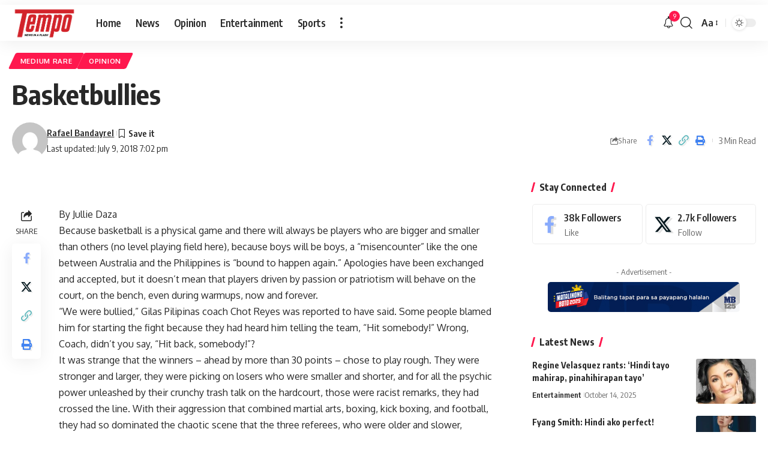

--- FILE ---
content_type: application/javascript; charset=utf-8
request_url: https://fundingchoicesmessages.google.com/f/AGSKWxWxTBg7_Gtw85Ev6cf0U5YyFhvSuRBTYy4h3-LxYXqea_9sREdMDvyreTUvClsu_IDKcEGwc7OugZEB_bnN9jpeI9vAxoyclT-lVTKETkJijZHENPcGMM1X3SE3wV7_38rMhbNo0MA6DiNTGTEC0mk7_qoW3H2p89ch-5cvhgr1uE_Gtjns27IeKnGI/_/ad?iframe_-ads/get?/buysellads./160-600-/googleadhpbot.
body_size: -1286
content:
window['4003e2f3-8649-404a-9f4e-dab25f8a160c'] = true;